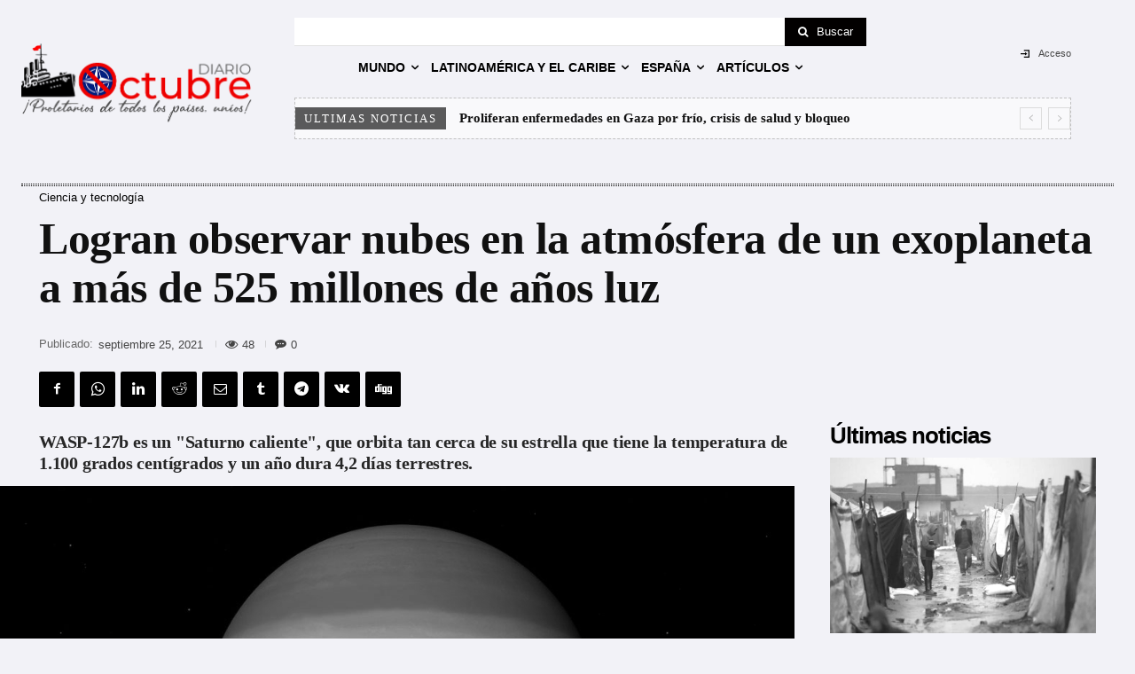

--- FILE ---
content_type: text/html; charset=UTF-8
request_url: https://diario-octubre.com/wp-admin/admin-ajax.php?td_theme_name=Newspaper&v=12.7.4
body_size: -144
content:
{"314254":48}